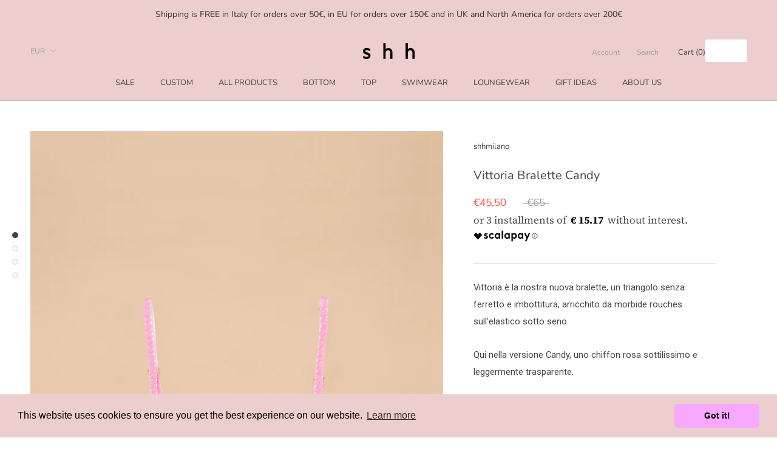

--- FILE ---
content_type: text/javascript
request_url: https://shhmilano.it/cdn/shop/t/3/assets/booster.js?v=104305395056639494811696189442
body_size: 10565
content:
(function(_,P){typeof window.exports=="object"&&typeof window[function(){var D="le",t="modu";return t+D}()]!="undefined"?window.module[function(){var k="s",U="ort",g="xp",h="e";return h+g+U+k}()]=P():typeof window[function(){var Z="e",Y="efin",a="d";return a+Y+Z}()]=="function"&&window[function(){var E="e",x="fin",Q="de";return Q+x+E}()].amd?window[function(){var p="ine",G="def";return G+p}()](P):_.baMet=P()})(this,function(){function _(){return W.urlPrefix+W.baEvsUrl}function P(_2){return Object.keys(_2).length===0}function i(){return(W[function(){var k="on",zw="eBeac",q="us";return q+zw+k}()]||W.applyNow)&&P(W[function(){var C4="ers",pX="d",m="ea",aM="h";return aM+m+pX+C4}()])&&R&&typeof window[function(){var j="ator",E5="navig";return E5+j}()].sendBeacon!="undefined"&&!W.withCredentials}function a(){for(var _2;_2=mq.shift();)_2();N=!0}function U(_2){N?_2():mq[function(){var TZ="h",C="pus";return C+TZ}()](_2)}function E(_2,P2){var i2=_2.matches||_2.matchesSelector||_2.mozMatchesSelector||_2[function(){var h="r",p="ecto",Jj="Sel",R9="msMatches";return R9+Jj+p+h}()]||_2[function(){var E7="r",K="o",I1="hesSelect",T="oMatc";return T+I1+K+E7}()]||_2[function(){var S="esSelector",Zm="h",Z5="tc",jv="webkitMa";return jv+Z5+Zm+S}()];return i2?i2.apply(_2,[P2]):(G.log("Unable to match"),!1)}function D(_2){var P2=[];for(window.j=0;window.j<_2.items.length;window.j++){var i2=_2.items[window.j];P2[function(){var p="h",V="pus";return V+p}()]({id:i2.id,properties:i2[function(){var K="ties",_R="r",z="prope";return z+_R+K}()],quantity:i2.quantity,variant_id:i2.variant_id,product_id:i2[function(){var Q_="_id",g="oduct",VY="pr";return VY+g+Q_}()],final_price:i2.final_price,image:i2[function(){var f8="e",H6="g",h="a",mH="m",vw="i";return vw+mH+h+H6+f8}()],handle:i2[function(){var I9="le",Q="hand";return Q+I9}()],title:i2.title})}return{token:_2[function(){var gw="n",Yf="oke",Y="t";return Y+Yf+gw}()],total_price:_2[function(){var Mi="ce",Q="al_pri",h="tot";return h+Q+Mi}()],items:P2,currency:_2.currency}}function B(_2){G[function(){var k="g",z="o",T="l";return T+z+k}()](_2),_2._url[function(){var j="f",fh="xO",$="inde";return $+fh+j}()](function(){var V="/add",E3="/cart";return E3+V}())>=0?G.getCartData(function(_3){G[function(){var yj="g",K="o",me="l";return me+K+yj}()](_3),G.setCartAttributes(!0,_3)}):G.setCartAttributes(!0,_2.response)}function GG(){try{var _2=XMLHttpRequest.prototype[function(){var kF="n",ml="ope";return ml+kF}()];XMLHttpRequest.prototype[function(){var Fz="n",L="e",Y="op";return Y+L+Fz}()]=function(){this.addEventListener(function(){var $f="ad",LW="lo";return LW+$f}(),function(){this._url&&this._url.search(/cart.*js/)>=0&&function(){var j="T",ho="E",$u="G";return $u+ho+j}()!=this._method&&(G[function(){var tI="g",g="o",$H="l";return $H+g+tI}()](function(){var M="ats not a get request",cr="its a cart endpoint th";return cr+M}()),B(this))}),_2.apply(this,arguments)}}catch(P2){G[function(){var _H="g",U1="o",u="l";return u+U1+_H}()](P2),G[function(){var A8="g",L="o",z="l";return z+L+A8}()](function(){var Pl="ing ajax cart",lB="error catch";return lB+Pl}())}}function Z(_2){(function(){var M="ive",p="ct",CF="intera";return CF+p+M})()===document[function(){var A1="e",wD="at",k$="t",C="readyS";return C+k$+wD+A1}()]||function(){var LB="ete",q="compl";return q+LB}()===document.readyState?_2():document[function(){var X="ner",LQ="te",$="dEventLis",v6="ad";return v6+$+LQ+X}()](function(){var ek="ded",iQ="Loa",L="nt",m="OMConte",ed="D";return ed+m+L+iQ+ek}(),_2)}function e4(){return"xxxxxxxxxxxx4xxxyxxxxxxxxxxxxxxx".replace(/[xy]/g,function(_2){var P2=16*Math[function(){var l6="dom",r="ran";return r+l6}()]()|0;return(_2=="x"?P2:3&P2|8).toString(16)})+Date.now()[function(){var z="ng",N5="i",k="tr",Rq="S",F="to";return F+Rq+k+N5+z}()]()}function xz(){W.cookies&&R&&G.setCookie("baMet_baEvs",window[function(){var Nw="N",p="O",_u="S",f2="J";return f2+_u+p+Nw}()][function(){var mZ="gify",Ov="strin";return Ov+mZ}()](A),1)}function o(){var _2=document.querySelector("meta[name=csrf-token]");return _2&&_2[function(){var ka="ent",T="cont";return T+ka}()]}function t(){var _2=document.querySelector(function(){var HE="m]",z="rf-para",$="e=cs",pS="ta[nam",oj="me";return oj+pS+$+z+HE}());return _2&&_2[function(){var g="t",hz="ten",M="con";return M+hz+g}()]}function w(_2){var P2=o();P2&&_2.setRequestHeader(function(){var q="en",$k="RF-Tok",V="X-CS";return V+$k+q}(),P2)}function n(_2){var P2=_2;return P2[function(){var GX="mon",eb="om",k="c";return k+eb+GX}()]=window[function(){var K="Apps",L9="ster",eI="o",pm="Bo";return pm+eI+L9+K}()].common,P2}function v(P2){U(function(){G[function(){var h="uest",g="eq",oy="ndR",F="se";return F+oy+g+h}()](_(),n(P2),function(){for(var _2=0;_2<A[function(){var vg="h",km="t",SX="ng",nc="e",DD="l";return DD+nc+SX+km+vg}()];_2++)if(A[_2][function(){var DT="d",S$="i";return S$+DT}()]==P2.id){A.splice(_2,1);break}xz()})})}function j2(P2){U(function(){var i2=n(P2),a2=t(),U2=o();a2&&U2&&(i2[a2]=U2),window[function(){var GH="r",l4="ato",V="navig";return V+l4+GH}()][function(){var ut="Beacon",X="send";return X+ut}()](_(),window.JSON.stringify(i2))})}function d(){return window[function(){var K="ion",m="locat";return m+K}()][function(){var Q="ame",X="hn",lL="at",b="p";return b+lL+X+Q}()]}function s(_2){return _2&&_2.length>0?_2:null}function vQ(_2){for(var P2 in _2)_2[function(){var af="ty",m="per",h="o",Lj="hasOwnPr";return Lj+h+m+af}()](P2)&&_2[P2]===null&&delete _2[P2];return _2}function x(_2){var P2=_2[function(){var X="t",mk="ge",EP="tar";return EP+mk+X}()];return vQ({tag:P2.tagName[function(){var Au="rCase",m4="toLowe";return m4+Au}()](),id:s(P2[function(){var z="d",F="i";return F+z}()]),class:s(P2[function(){var CQ="Name",b="class";return b+CQ}()]),page:d()})}function H(){y=G[function(){var wf="sitId",V9="getVi";return V9+wf}()]();var _2=new Date,P2=new Date,i2=2;P2.setUTCHours(23,59,59,59);var a2=(P2-_2)/1e3,U2=a2/60;return(U2>wu||a2<i2)&&(U2=wu),(!y||a2<i2)&&(y=e4()),G[function(){var Hl="ie",V="ook",q="setC";return q+V+Hl}()](function(){var Zy="t",u="visi",w5="_",DM="t",I="baMe";return I+DM+w5+u+Zy}(),y,U2),y}function SG(){if(N=!1,y=H(),O=G[function(){var q="orId",f8="t",h="tVisi",as="ge";return as+h+f8+q}()](),qS=G.getCookie(function(){var YH="pply",u="aMet_a",YR="b";return YR+u+YH}()),W.cookies===!1||W[function(){var qH="ts",SQ="i",C="Vis",sJ="y",Mk="appl";return Mk+sJ+C+SQ+qH}()]===!1)G.log(function(){var Y=" disabled",DL="ying",df=" appl",T0="Visit";return T0+df+DL+Y}()),a();else if(y&&O&&!qS)G[function(){var rb="g",F="o",D_="l";return D_+F+rb}()]("Active visit"),a();else if(G.getCookie(function(){var I="it",Fk="et_vis",$="baM";return $+Fk+I}())){G.log("Visit started"),O||(O=e4(),window[function(){var j="age",l="or",z="localSt";return z+l+j}()].setItem("baMet_visitor",O));var _2=new Date,P2=_2.toISOString()[function(){var PJ="ice",RJ="l",p="s";return p+RJ+PJ}()](0,10),i2={shop_id:window.BoosterApps[function(){var kZ="n",M="mo",T="m",gX="co";return gX+T+M+kZ}()].shop[function(){var Fff="d",FvO="i";return FvO+Fff}()],name:function(){var Vt="t",P$="visi",RX="create_";return RX+P$+Vt}(),params:{landing_page:window.location[function(){var V="f",Zl="hre";return Zl+V}()],screen_width:window[function(){var x3="reen",rJ="sc";return rJ+x3}()][function(){var Gd="dth",wg="i",Kn="w";return Kn+wg+Gd}()],screen_height:window.screen[function(){var Gy="ight",Ze="e",Nh="h";return Nh+Ze+Gy}()]},timestamp:window.parseInt(_2[function(){var m="Time",gy="t",Z$="ge";return Z$+gy+m}()]()),date:P2,hour:_2[function(){var n$="Hours",xf="getUTC";return xf+n$}()](),id:e4(),visit_token:y,visitor_token:O,app:"ba"};for(var U2 in document.referrer.length>0&&(i2[function(){var Rq="er",Cx="ferr",y_="e",gZ="r";return gZ+y_+Cx+Rq}()]=document.referrer),W[function(){var Yw="rams",t6="a",y6="sitP",se="vi";return se+y6+t6+Yw}()])W[function(){var P0I="s",qQ="tParam",Xr="visi";return Xr+qQ+P0I}()][function(){var IW="perty",Wj="asOwnPro",Q="h";return Q+Wj+IW}()](U2)&&(i2[U2]=W[function(){var Ns="s",mlx="tParam",ew="visi";return ew+mlx+Ns}()][U2]);G.log(i2),G[function(){var JR="ookie",TO="estroyC",wW="d";return wW+TO+JR}()](function(){var X="ly",Pn="pp",Pg="t_a",UP="baMe";return UP+Pg+Pn+X}()),a()}else G.log(function(){var xB="led",od=" disab",S="s",T="baCookie";return T+S+od+xB}()),a()}var c={set:function(_2,P2,i2,a2){var U2="",E2="";if(i2){var D2=new Date;D2[function(){var X="e",K="m",b="i",eC="etT",h="s";return h+eC+b+K+X}()](D2[function(){var f4="ime",q="getT";return q+f4}()]()+60*i2*1e3),U2=function(){var g="=",Q="xpires",RV="; e";return RV+Q+g}()+D2[function(){var fd="ing",_y="tr",z="toGMTS";return z+_y+fd}()]()}a2&&(E2=function(){var f="n=",Lo="ai",WV="; dom";return WV+Lo+f}()+a2),document[function(){var g="kie",Na="o",px="o",wo="c";return wo+px+Na+g}()]=_2+"="+window.escape(P2)+U2+E2+"; path=/"},get:function(_2){var P2,i2,a2=_2+function(){var u="=";return u}(),U2=document[function(){var h="ie",f_="cook";return f_+h}()][function(){var wa="it",ZQ="pl",m="s";return m+ZQ+wa}()](";");for(P2=0;P2<U2[function(){var wO="th",Q="leng";return Q+wO}()];P2++){for(i2=U2[P2];i2.charAt(0)===" ";)i2=i2.substring(1,i2.length);if(i2.indexOf(a2)===0)return unescape(i2[function(){var sk="ng",Hl="i",XT="ubstr",bP="s";return bP+XT+Hl+sk}()](a2[function(){var q="h",Pm="engt",z6="l";return z6+Pm+q}()],i2[function(){var g="h",oF="t",tc="leng";return tc+oF+g}()]))}return null}},W={urlPrefix:"",visitsUrl:"https://u0altfd679.execute-api.us-west-2.amazonaws.com/prod/api/appstats",baEvsUrl:function(){var TF="i/appstats",l="com/prod/ap",q="d679.execute-api.us-west-2.amazonaws.",G1="altf",N2="https://u0";return N2+G1+q+l+TF}(),page:null,useBeacon:!0,startOnReady:!0,applyVisits:!0,cookies:!0,cookieDomain:null,headers:{},visitParams:{},withCredentials:!1},G=window[function(){var yw="Met",B7="a",C3="b";return C3+B7+yw}()]||{};G[function(){var SU="e",_8="figur",L="con";return L+_8+SU}()]=function(_2){for(var P2 in _2)_2[function(){var __="erty",cC="sOwnProp",lH="ha";return lH+cC+__}()](P2)&&(W[P2]=_2[P2])},G.configure(G);var y,O,qS,vL=window[function(){var Pg="ery",nK="Qu",Nj="j";return Nj+nK+Pg}()]||window[function(){var ww="o",St="t",D5="p",r="e",C="Z";return C+r+D5+St+ww}()]||window.$,wu=30,e=1*(9*(4*(1*10906+1400)+9426)+14275)+509075,N=!1,mq=[],R=function(){var SZ="ed",p="efin",h="und";return h+p+SZ}()!=typeof window[function(){var GB="N",Y="O",X="S",QE="J";return QE+X+Y+GB}()]&&function(){var z="ined",or="undef";return or+z}()!=typeof window[function(){var I="N",QJ="JSO";return QJ+I}()].stringify,A=[];G.setCookie=function(_2,P2,i2){c.set(_2,P2,i2,W[function(){var f="Domain",cm="kie",CM="coo";return CM+cm+f}()]||W[function(){var SA="ain",J_="m",$="o",qV="d";return qV+$+J_+SA}()])},G.getCookie=function(_2){return c[function(){var Fb="t",V9="e",k$="g";return k$+V9+Fb}()](_2)},G.destroyCookie=function(_2){c[function(){var rM="t",W$="e",j="s";return j+W$+rM}()](_2,"",-1)},G[function(){var T="g",P2="o",mb="l";return mb+P2+T}()]=function(_2){G[function(){var ZP="e",Q="oki",w8="getCo";return w8+Q+ZP}()]("baMet_debug")&&window[function(){var xR="e",V="l",OW="o",nC="cons";return nC+OW+V+xR}()][function(){var vd="g",pu="o",wc="l";return wc+pu+vd}()](_2)},G[function(){var aa="v",Fz="nBaE",b8="o";return b8+Fz+aa}()]=function(_2,P2,i2){document.addEventListener(_2,function(_3){E(_3[function(){var u="get",Il="ar",ZF="t";return ZF+Il+u}()],P2)&&i2(_3)})},G[function(){var j="t",lY="Reques",oQ="d",EN="en",GA="s";return GA+EN+oQ+lY+j}()]=function(_2,P2,i2){try{if(R)if(vL&&typeof vL[function(){var Ry="x",I6="ja",Kw="a";return Kw+I6+Ry}()]=="function")vL[function(){var V="ax",rp="aj";return rp+V}()]({type:"POST",url:_2,data:window[function(){var CW="N",zV="JSO";return zV+CW}()].stringify(P2),contentType:"application/json; charset=utf-8",beforeSend:w,complete:function(_3){_3.status==200&&i2(_3)},headers:W.headers,xhrFields:{withCredentials:W.withCredentials}});else{var a2=new XMLHttpRequest;for(var U2 in a2[function(){var Dl="n",n6="ope";return n6+Dl}()](function(){var $="T",qt="OS",nz="P";return nz+qt+$}(),_2,!0),a2.withCredentials=W[function(){var U_="als",b="ti",M0="den",ik="re",NF="hC",Ls="wit";return Ls+NF+ik+M0+b+U_}()],a2.setRequestHeader("Content-Type",function(){var Yq="son",Wt="ication/j",iY="appl";return iY+Wt+Yq}()),W.headers)W[function(){var ul="s",Id="ader",Xd="e",k="h";return k+Xd+Id+ul}()].hasOwnProperty(U2)&&a2.setRequestHeader(U2,W[function(){var F="s",qA="r",dP="e",Po="head";return Po+dP+qA+F}()][U2]);a2.onload=function(){a2.status===200&&i2(a2.response)},w(a2),a2[function(){var n5="nd",Io="se";return Io+n5}()](window[function(){var P0="N",Co="JSO";return Co+P0}()][function(){var nx="gify",Ez="strin";return Ez+nx}()](P2))}}catch(E2){}},G[function(){var vk="tData",F="Car",c2="get";return c2+F+vk}()]=function(_2){try{if(R)if(vL&&typeof vL[function(){var Oa="ax",k="aj";return k+Oa}()]=="function")vL[function(){var lO="x",fe="aja";return fe+lO}()]({type:"GET",url:function(){var aO="1",Ug="equest=",J="t.js?ba_r",f="/car";return f+J+Ug+aO}(),data:{},dataType:function(){var oU="on",dp="s",yA="j";return yA+dp+oU}(),complete:function(P3){P3.status==200&&(P3[function(){var f3="eText",JL="respons";return JL+f3}()]?_2(P3.responseText):_2(P3))}});else{var P2=new XMLHttpRequest;P2.onreadystatechange=function(){P2.readyState===4&&P2[function(){var UE="s",V="tu",LK="a",Nr="t",Ui="s";return Ui+Nr+LK+V+UE}()]===200&&_2(P2[function(){var H0="eText",LM="respons";return LM+H0}()])},P2.open(function(){var M="T",m="E",Wj="G";return Wj+m+M}(),"/cart.js?ba_request=1",!1),P2[function(){var q4="end",By="s";return By+q4}()](null)}}catch(i2){}},G[function(){var S="d",aQ="ncCsI",BS="sy";return BS+aQ+S}()]=function(){var _2=G[function(){var w$="ie",om="ok",Q="getCo";return Q+om+w$}()](function(){var g="s_id",Sm="c",k="Met_",u="ba";return u+k+Sm+g}());return _2||(_2=e4()),G.setCookie("baMet_cs_id",_2,7*2814+462),_2},G.getVisitId=G[function(){var $="n",$Y="tToke",L0="getVisi";return L0+$Y+$}()]=function(){return G.getCookie("baMet_visit")},G[function(){var ra="d",m6="I",FD="Visitor",SD="get";return SD+FD+m6+ra}()]=G[function(){var b9="ken",Jb="isitorTo",r8="getV";return r8+Jb+b9}()]=function(){return window.localStorage[function(){var g="em",tt="It",SR="get";return SR+tt+g}()](function(){var QP="r",BM="sito",M="_vi",gy="et",mO="baM";return mO+gy+M+BM+QP}())},G[function(){var sz="n",Q="dmi",V="sA",TM="i";return TM+V+Q+sz}()]=function(){return G[function(){var m="ie",Rd="k",Lb="o",TY="getCo";return TY+Lb+Rd+m}()](function(){var FW="n",Mj="dmi",hG="ba_a";return hG+Mj+FW}())},G[function(){var ju="t",qHl="se",u="re";return u+qHl+ju}()]=function(){return G[function(){var Cw="e",L1="ki",VZ="oyCoo",sI="destr";return sI+VZ+L1+Cw}()]("baMet_visit"),window[function(){var z8="rage",hb="Sto",Un="al",Yk="loc";return Yk+Un+hb+z8}()].removeItem(function(){var $e="r",Fb="isito",oh="baMet_v";return oh+Fb+$e}()),G.destroyCookie("baMet_baEvs"),G.destroyCookie(function(){var vi="ply",zR="p",k="Met_a",jv="a",ot="b";return ot+jv+k+zR+vi}()),!0},G[function(){var NC="g",Kj="u",K="deb";return K+Kj+NC}()]=function(_2){return _2===!1?G[function(){var M="ookie",vI="estroyC",po="d";return po+vI+M}()]("baMet_debug"):G[function(){var m="ookie",TT="setC";return TT+m}()]("baMet_debug","t",1*400960+124640),!0},G[function(){var Ra="rInfo",s3="etBrowse",Dv="g";return Dv+s3+Ra}()]=function(){return{options:[],header:[navigator[function(){var hP="rm",uS="tfo",Lh="a",O8="pl";return O8+Lh+uS+hP}()],navigator[function(){var Ix="nt",nx="Age",zT="r",im="use";return im+zT+nx+Ix}()],navigator.appVersion,navigator.vendor,window[function(){var z1="era",us="op";return us+z1}()]],dataos:[{name:"Windows Phone",value:"Windows Phone",version:function(){var Us="S",DZ="O";return DZ+Us}()},{name:"Windows",value:"Win",version:function(){var kN="T",BB="N";return BB+kN}()},{name:function(){var co="e",o6="n",Ss="iPho";return Ss+o6+co}(),value:"iPhone",version:"OS"},{name:function(){var T9="ad",py="iP";return py+T9}(),value:"iPad",version:"OS"},{name:"Android",value:"Android",version:"Android"},{name:"Mac OS",value:"Mac",version:function(){var OW=" X",fH="S",rg="O";return rg+fH+OW}()},{name:function(){var UY="nux",ez="i",ke="L";return ke+ez+UY}(),value:"Linux",version:function(){var cx="v",kh="r";return kh+cx}()},{name:function(){var cv="m",RI="l",E7="a",J="P";return J+E7+RI+cv}(),value:"Palm",version:"PalmOS"}],databrowser:[{name:function(){var ku="e",X_="hrom",qi="C";return qi+X_+ku}(),value:"Chrome",version:function(){var n_="me",Dh="Chro";return Dh+n_}()},{name:"Firefox",value:function(){var C2="efox",Fa="ir",zQ="F";return zQ+Fa+C2}(),version:function(){var S7="fox",q5="Fire";return q5+S7}()},{name:function(){var g="ri",_4="a",pq="Saf";return pq+_4+g}(),value:"Safari",version:"Version"},{name:function(){var LU="lorer",wD="Exp",BL="Internet ";return BL+wD+LU}(),value:"MSIE",version:"MSIE"},{name:"Opera",value:function(){var wn="ra",GS="pe",jB="O";return jB+GS+wn}(),version:function(){var K0="a",Np="r",WO="e",tP="p",Bq="O";return Bq+tP+WO+Np+K0}()},{name:function(){var hH="y",Zn="ckBerr",E0="Bla";return E0+Zn+hH}(),value:"CLDC",version:"CLDC"},{name:function(){var ab6="la",EC="l",wp="Mozi";return wp+EC+ab6}(),value:function(){var yd="a",wg="zill",ec="Mo";return ec+wg+yd}(),version:"Mozilla"}],init:function(){var _2=this[function(){var EV="er",Lu="head";return Lu+EV}()].join(function(){var q9=" ";return q9}());return{os:this[function(){var f7="hItem",zN="tc",gb="ma";return gb+zN+f7}()](_2,this.dataos),browser:this.matchItem(_2,this[function(){var $R="r",M="e",GW="ows",iR="databr";return iR+GW+M+$R}()]),tz_offset:new Date()[function(){var gF="fset",ev="f",Gz="neO",Yw="getTimezo";return Yw+Gz+ev+gF}()]()/60}},matchItem:function(_2,P2){var i2,a2,U2,E2=0,D2=0;for(E2=0;E2<P2.length;E2+=1)if(new window.RegExp(P2[E2][function(){var fM="e",M="lu",mQ="a",Bh="v";return Bh+mQ+M+fM}()],"i")[function(){var Oy="st",G4="te";return G4+Oy}()](_2)){if(i2=new window.RegExp(P2[E2].version+"[- /:;]([\\d._]+)",function(){var sB="i";return sB}()),U2="",(a2=_2.match(i2))&&a2[1]&&(a2=a2[1]),a2)for(a2=a2.split(/[._]+/),D2=0;D2<a2[function(){var YE="th",tO="g",yCK="n",ot="le";return ot+yCK+tO+YE}()];D2+=1)U2+=D2===0?a2[D2]+".":a2[D2];else U2=function(){var bL="0";return bL}();return P2[E2].name}return{name:function(){var aS="own",MV="kn",Y2="n",_v="u";return _v+Y2+MV+aS}(),version:0}}}[function(){var Tw="t",dp="i",xH="n",vj="i";return vj+xH+dp+Tw}()]()},G[function(){var f="y",fJ="ppl",CI="a";return CI+fJ+f}()]=function(_2,P2,a2){try{var E2=new Date,D2=E2.toISOString()[function(){var p6="ice",Mx="l",Mi="s";return Mi+Mx+p6}()](0,10),B2={shop_id:window[function(){var D0="s",BG="terApp",LG="os",q$="Bo";return q$+LG+BG+D0}()][function(){var Ez="mmon",dw="co";return dw+Ez}()][function(){var J="p",WC="sho";return WC+J}()][function(){var D9="d",Bf="i";return Bf+D9}()],name:_2,params:P2||{},timestamp:window.parseInt(E2[function(){var rL="e",UG="im",CC="getT";return CC+UG+rL}()]()),date:D2,hour:E2.getUTCHours(),id:e4(),app:a2};U(function(){W.cookies&&!G.getVisitId()&&SG(),U(function(){G.log(B2),B2[function(){var VQ="n",J6="oke",k$="it_t",b="is",Yy="v";return Yy+b+k$+J6+VQ}()]=G[function(){var Ms="d",xP="isitI",pI="V",O$="t",Xi="ge";return Xi+O$+pI+xP+Ms}()](),B2[function(){var sO="n",j3="ke",ol="o",Xu="_t",QB="visitor";return QB+Xu+ol+j3+sO}()]=G[function(){var TC="torId",SM="getVisi";return SM+TC}()](),i()?j2(B2):(A[function(){var tn="ush",kE="p";return kE+tn}()](B2),xz(),setTimeout(function(){v(B2)},1e3))})})}catch(GG2){G.log(GG2),G.log("error applying")}return!0},G.applyView=function(_2){var P2=G[function(){var Sz="h",io="e_has",RC="g",MW="pa";return MW+RC+io+Sz}()];if(_2)for(var i2 in _2)_2.hasOwnProperty(i2)&&(P2[i2]=_2[i2]);G.apply("view",P2,"ba")},G.applyAppClicks=function(){G.onBaEv("click",function(){var Pn="r",Px="t-handle",R2=".ba-me";return R2+Px+Pn}(),function(_2){try{var P2=_2[function(){var rm="t",pw="rge",os="a",g="t";return g+os+pw+rm}()],i2=P2.getAttribute(function(){var zeY="t-name",uM="ba-me",aj="data-";return aj+uM+zeY}());if(i2){var a2=x(_2),U2=P2.getAttribute(function(){var oi="met-app",M3="data-ba-";return M3+oi}());if(a2.text=function(){var zw="t",WU="pu",uc="n",LV="i";return LV+uc+WU+zw}()==a2.tag?P2[function(){var T49="lue",gR="a",iT="v";return iT+gR+T49}()]:(P2.textContent||P2.innerText||P2.innerHTML)[function(){var Xz="e",Tm="c",zD="a",WH="l",Oz="rep";return Oz+WH+zD+Tm+Xz}()](/[\s\r\n]+/g,function(){var rR=" ";return rR}())[function(){var As="im",iH="tr";return iH+As}()](),a2.href=P2[function(){var b="f",bwR="re",Ol="h";return Ol+bwR+b}()],E2=P2[function(){var cc="bute",GO="ttri",Nq="etA",RJ="g";return RJ+Nq+GO+cc}()](function(){var VF="xtras",Xn="a-ba-met-e",TG="dat";return TG+Xn+VF}())){var E2=window.cleanNumbers(window.JSON[function(){var kV="se",ij="ar",M="p";return M+ij+kV}()](E2));for(var D2 in E2)E2[function(){var nS="operty",BI="hasOwnPr";return BI+nS}()](D2)&&(a2[D2]=E2[D2])}G[function(){var AN="y",tE="pl",n2="ap";return n2+tE+AN}()](i2,a2,U2)}}catch(B2){G.log("applyAppClicks exception"),G[function(){var Om="g",gc="o",_q="l";return _q+gc+Om}()](B2)}})},G[function(){var $_="lyAtc",M="p",Dn="p",Li="a";return Li+Dn+M+$_}()]=function(){G.onBaEv(function(){var Vu="k",eC="c",u1="cli";return u1+eC+Vu}(),function(){var j_4="uct-add, .add-to-cart input, .btn-addtocart, [name=add]",wZ="oduct-menu-button-atc, .button-cart, .prod",xM=".product-form__cart-submit, #AddToCart-product-template, .product-atc-btn, .product-menu-button.pr";return xM+wZ+j_4}(),function(_2){Date.now();var P2=_2.target,i2=x(_2);i2[function(){var Qc="xt",sh="e",J="t";return J+sh+Qc}()]=function(){var m="t",Y0="u",xi="p",Ol="in";return Ol+xi+Y0+m}()==i2.tag?P2.value:(P2.textContent||P2.innerText||P2.innerHTML)[function(){var b="ace",tL="l",iM="ep",l3="r";return l3+iM+tL+b}()](/[\s\r\n]+/g," ")[function(){var Wh="rim",w1="t";return w1+Wh}()](),i2[function(){var FJ="ef",fE="hr";return fE+FJ}()]=P2.href,G.apply(function(){var qN="c",U3="t",H1="a";return H1+U3+qN}(),i2,"ba")})},G.saveBaCartData=function(_2){if(R){var P2=G[function(){var Kv="ata",m="BaCartD",J="t",fy="e",bE="g";return bE+fy+J+m+Kv}()]();P2[function(){var F5="sh",za="u",k1="p";return k1+za+F5}()](_2),window[function(){var hu="orage",eL="localSt";return eL+hu}()].setItem("baMet_cartData",window.JSON.stringify(P2))}},G[function(){var b="a",g="CartDat",Yh="getBa";return Yh+g+b}()]=function(){try{if(window.localStorage.getItem("baMet_cartData")){var _2=window[function(){var JS="t",cD="rseIn",Cc="pa";return Cc+cD+JS}()](new Date()[function(){var ZE="ime",OR="etT",Gt="g";return Gt+OR+ZE}()]())-2592e5,P2=window[function(){var Hl="ON",W9="JS";return W9+Hl}()].parse(window.localStorage.getItem("baMet_cartData"))[function(){var F5="ter",z5="il",t1="f";return t1+z5+F5}()](function(P3){return window.parseInt(P3[function(){var Ab="s",hI="t";return hI+Ab}()])>_2})[function(){var O_="se",Z8="r",JR="reve";return JR+Z8+O_}()]();return window[function(){var Md="e",vw="lStorag",hN="loca";return hN+vw+Md}()].setItem("baMet_cartData",window[function(){var xW="ON",OG="JS";return OG+xW}()].stringify(P2)),P2}return[]}catch(i2){G.log(i2),G[function(){var be="g",y_="o",oG="l";return oG+y_+be}()](function(){var UX="ting ba",GX="error get";return GX+UX}())}},G.updateBaCart=function(_2){var P2=G.getCookie(function(){var nf="rt",ij="ca";return ij+nf}()),i2=G.getCookie(function(){var LT="n",Nq="rt_toke",Vv="ca",wM="ba_";return wM+Vv+Nq+LT}());window.BoosterApps.common[function(){var Yt="ion",wU="nvers",e8="has_ba_co";return e8+wU+Yt}()]&&(P2!=i2||_2)&&window[function(){var AB="ode",L9="review_m",Kc="p",Kmp="a_",E0="b";return E0+Kmp+Kc+L9+AB}()]!=1&&(G.setCookie("ba_cart_token",P2,1*(2*(1*625+588)+214)+240),G[function(){var nl="y",ai="l",J="app";return J+ai+nl}()]("update_cart",{},function(){var x$="obal",OK="gl";return OK+x$}()),G.log(function(){var yl="ng to the API from here",V9="cart token changed -posti";return V9+yl}()))},G[function(){var vO="artDb",En="BaC",mJ="update";return mJ+En+vO}()]=function(_2){if(window.BoosterApps.can_update_cart==1){var P2=G.getCookie(function(){var k="t",g5="r",XM="ca";return XM+g5+k}()),i2=G.getCookie("ba_cart_token"),a2=window[function(){var J="rage",hY="ocalSto",la="l";return la+hY+J}()].getItem(function(){var Qx="est_cart",Uh="baMet_lat";return Uh+Qx}()),U2=window.localStorage.getItem(function(){var nw="rt",oA="synced_ca",RM="g_",Nt="baMs";return Nt+RM+oA+nw}()),E2=_2;if(E2==0&&(a2==U2&&P2==i2||(E2=!0)),E2&&window.ba_preview_mode!=1){if(!P2)return void(i2&&(G[function(){var O5="g",$A="o",Wv="l";return Wv+$A+O5}()](function(){var ld="art uid",ZZ="e c",oi="- remov",S9=" ",_o="en removed",ij="as be",p5="token h",qT="cart ";return qT+p5+ij+_o+S9+oi+ZZ+ld}()),G[function(){var wo="ookie",Cg="oyC",IP="str",JB="e",$y="d";return $y+JB+IP+Cg+wo}()](function(){var tq="d",O7="s_i",oq="_c",zH="baMet";return zH+oq+O7+tq}()),G[function(){var kx="e",P8="oyCooki",Ph="r",Ql="dest";return Ql+Ph+P8+kx}()](function(){var ji="ken",wP="rt_to",h8="ba_ca";return h8+wP+ji}())));G.setCookie("ba_cart_token",P2,50*(1*310+91)+110);var D2=G[function(){var yr="CsId",VQ="sync";return VQ+yr}()]();G.log("set and update cart id here");var B2=window.JSON.parse(a2);if(B2.token!=P2)var GG2=B2[function(){var CV="n",NE="oke",td="t";return td+NE+CV}()];else GG2="";var Z2={action_type:function(){var W2="art",oj="c",pb="ck_",zl="tra";return zl+pb+oj+W2}(),cart_json:B2,visit_token:G[function(){var KB="d",P6="itI",rK="getVis";return rK+P6+KB}()](),visitor_token:G.getVisitorToken(),cart_uid:D2,old_uid:GG2};G[function(){var Zu="quest",Nu="e",W5="ndR",Op="se";return Op+W5+Nu+Zu}()](window.BoosterApps[function(){var _P="l",dy="pp_ur",JQ="a",dW="s_",t4="c";return t4+dW+JQ+dy+_P}()],Z2,function(){G.log("posted to app url"),window.localStorage.setItem("baMsg_synced_cart",a2)}),G.log("cart token changed -posting to the API from here")}}},G[function(){var kP="s",ZX="ibute",V_="tCartAttr",rS="e",PG="s";return PG+rS+V_+ZX+kP}()]=function(_2,P2){try{G[function(){var mi="g",NP="o",oB="l";return oB+NP+mi}()](function(){var en=" attributes",ZF="rt",Hd="ng ca",NW="setti";return NW+Hd+ZF+en}());var i2=window.localStorage[function(){var H8="m",nW="e",j5="etIt",Xw="g";return Xw+j5+nW+H8}()]("ba_conversion_data");if(_2){G[function(){var gg="g",u5="o",l6="l";return l6+u5+gg}()](function(){var o0="t update",EZ="entified ajax car",Bw="set cart attributes id";return Bw+EZ+o0}()),G.log(P2);var a2=D(window.JSON.parse(P2))}else a2=D(window.BoosterApps[function(){var p0="on",MT="mm",hX="o",sr="c";return sr+hX+MT+p0}()][function(){var rf="t",Oc="ar",RS="c";return RS+Oc+rf}()]);window.localStorage[function(){var _c="tem",n9="setI";return n9+_c}()](function(){var HZ="t_cart",UZ="Met_lates",Qx="ba";return Qx+UZ+HZ}(),window.JSON.stringify(a2));var U2=a2.items;if(window.BoosterApps[function(){var wu0="l",fX="ur",Be="_",NS="p",J="p",Bq="a",jW="s_",zK="c";return zK+jW+Bq+J+NS+Be+fX+wu0}()])return G[function(){var _Y="g",m9="o",cH="l";return cH+m9+_Y}()]("cart update save to db"),void G[function(){var ZJ="CartDb",Q6="updateBa";return Q6+ZJ}()](_2);var E2=G[function(){var BM="rtData",kO="getBaCa";return kO+BM}()](),B2={visit_token:G[function(){var LR="itId",Fp="tVis",D3="ge";return D3+Fp+LR}()](),visitor_token:G[function(){var xp="n",Or="oke",m="T",Vk="tVisitor",O1="ge";return O1+Vk+m+Or+xp}()](),items:[],cart_token:G[function(){var On="ie",BK="ook",yl="C",QR="et",p3="g";return p3+QR+yl+BK+On}()]("cart")};for(window.j=0;window[function(){var oIe="j";return oIe}()]<U2.length;window.j++){var GG2=U2[window.j];if(GG2){var Z2=E2[function(){var fR="ind",cc="f";return cc+fR}()](function(_3){return _3[function(){var kw="d",Kw="i";return Kw+kw}()]==GG2.id});Z2&&(GG2.ba_conversion_data=Z2,B2.items.push(Z2),window.BoosterApps[function(){var TI="n",r3="mmo",Fs="co";return Fs+r3+TI}()].has_ba_conversion=!0)}}var e42=window.JSON[function(){var bPg="y",b_="f",kg="ringi",V$="st";return V$+kg+b_+bPg}()](B2);window.BoosterApps.common[function(){var b$="_data",Jr="conversion",Eo="_",Fy="ba";return Fy+Eo+Jr+b$}()]=B2,i2!=e42||window.BoosterApps.common.ba_conversion_data&&function(){var $I="t",f$="r",cS6="ca";return cS6+f$+$I}()==window.BoosterApps.common[function(){var VJ$="e",x3="mplat",$F="te";return $F+x3+VJ$}()]?(G.log("saving ba_conversion_data"),window[function(){var Rd="e",dd="torag",cI="lS",Hh="loca";return Hh+cI+dd+Rd}()].setItem(function(){var Hs="ata",H_="_d",qP="conversion",a3="ba_";return a3+qP+H_+Hs}(),e42),G.updateBaCart(!0)):G[function(){var td="rt",TUI="ateBaCa",cS="d",jl="up";return jl+cS+TUI+td}()](!1)}catch(xz2){G[function(){var JO="g",bS="o",oC="l";return oC+bS+JO}()]("setCartAttributes exception"),G[function(){var OF="g",d2="o",P3="l";return P3+d2+OF}()](xz2)}},G[function(){var $8="l",Oc="yAl",Md="pl",_S="ap";return _S+Md+Oc+$8}()]=function(){document.referrer.indexOf(function(){var d3="s/",Fd="shop",Ti="/admin/";return Ti+Fd+d3}())>0&&G[function(){var Ms="ie",VR="k",DM="oo",I5="setC";return I5+DM+VR+Ms}()](function(){var x9="in",Hu="adm",Uz="ba_";return Uz+Hu+x9}(),1,e),G[function(){var cK="tes",m="ibu",wk="tr",J="tCartAt",mpS="se";return mpS+J+wk+m+cK}()](!1,{}),G[function(){var X3="s",rW="Click",rK="pp",nv="applyA";return nv+rK+rW+X3}()]()};try{A=window.JSON[function(){var $b="e",zg="ars",rg="p";return rg+zg+$b}()](G.getCookie(function(){var m="s",uL="_baEv",WT="t",xg="Me",oM="ba";return oM+xg+WT+uL+m}())||function(){var _N="]",Ci="[";return Ci+_N}())}catch(fQ){}for(var bF=0;bF<A[function(){var zV="th",v3="eng",KA="l";return KA+v3+zV}()];bF++)v(A[bF]);return GG(),G[function(){var rV="rt",wJ="ta",FN="s";return FN+wJ+rV}()]=function(){SG(),G[function(){var Tx="rt",vK="ta",Dh="s";return Dh+vK+Tx}()]=function(){}},Z(function(){W[function(){var m="OnReady",vI="start";return vI+m}()]&&G[function(){var rj="rt",bC="ta",DJ="s";return DJ+bC+rj}()]()}),G.page_hash={url:window[function(){var yd="n",Sz="io",Ub="at",Uv="c",ov="lo";return ov+Uv+Ub+Sz+yd}()][function(){var eY="ref",TD="h";return TD+eY}()],page:d(),template:window.BoosterApps.common.template},G}),window.baMet[function(){var S="All",L="apply";return L+S}()]();
//# sourceMappingURL=/cdn/shop/t/3/assets/booster.js.map?v=104305395056639494811696189442


--- FILE ---
content_type: text/javascript; charset=utf-8
request_url: https://shhmilano.it/products/vittoria-bralette-candy.js
body_size: 761
content:
{"id":8447990726994,"title":"Vittoria Bralette Candy","handle":"vittoria-bralette-candy","description":"\u003cp class=\"p1\"\u003e\u003cspan style=\"font-family: -apple-system, BlinkMacSystemFont, 'San Francisco', 'Segoe UI', Roboto, 'Helvetica Neue', sans-serif; font-size: 0.875rem;\"\u003eVittoria è la nostra nuova bralette, un triangolo senza ferretto e imbottitura, arricchito da morbide rouches sull'elastico sotto seno. \u003c\/span\u003e\u003c\/p\u003e\n\u003cp class=\"p1\"\u003e\u003cspan style=\"font-family: -apple-system, BlinkMacSystemFont, 'San Francisco', 'Segoe UI', Roboto, 'Helvetica Neue', sans-serif; font-size: 0.875rem;\"\u003eQui nella versione Candy, uno chiffon rosa sottilissimo e leggermente trasparente. \u003c\/span\u003e\u003c\/p\u003e\n\u003cp class=\"p1\"\u003e\u003cspan style=\"font-family: -apple-system, BlinkMacSystemFont, 'San Francisco', 'Segoe UI', Roboto, 'Helvetica Neue', sans-serif; font-size: 0.875rem;\"\u003eAbbinalo allo slip \u003c\/span\u003e\u003cspan style=\"font-family: -apple-system, BlinkMacSystemFont, 'San Francisco', 'Segoe UI', Roboto, 'Helvetica Neue', sans-serif; font-size: 0.875rem;\"\u003eSusanna\u003c\/span\u003e\u003cspan style=\"font-family: -apple-system, BlinkMacSystemFont, 'San Francisco', 'Segoe UI', Roboto, 'Helvetica Neue', sans-serif; font-size: 0.875rem;\"\u003e per ottenere un set super sexy.\u003c\/span\u003e\u003cbr\u003e\u003c\/p\u003e\n\u003cp class=\"p1\"\u003e \u003c\/p\u003e\n\u003cp class=\"p1\"\u003ePuoi scegliere tra due varianti: in un impalpabile chiffon rosa e in tulle bianco con cuoricini rossi.\u003cbr\u003e\u003c\/p\u003e","published_at":"2023-11-19T16:52:59+01:00","created_at":"2023-05-17T17:45:45+02:00","vendor":"shhmilano","type":"BRALETTE","tags":["bralettefullprice","Color_Pink","Fabric_Polyester"],"price":4550,"price_min":4550,"price_max":4550,"available":true,"price_varies":false,"compare_at_price":6500,"compare_at_price_min":6500,"compare_at_price_max":6500,"compare_at_price_varies":false,"variants":[{"id":46609037361490,"title":"XS \/ CANDY","option1":"XS","option2":"CANDY","option3":null,"sku":null,"requires_shipping":true,"taxable":true,"featured_image":null,"available":false,"name":"Vittoria Bralette Candy - XS \/ CANDY","public_title":"XS \/ CANDY","options":["XS","CANDY"],"price":4550,"weight":0,"compare_at_price":6500,"inventory_management":"shopify","barcode":null,"requires_selling_plan":false,"selling_plan_allocations":[]},{"id":46609037394258,"title":"S \/ CANDY","option1":"S","option2":"CANDY","option3":null,"sku":"","requires_shipping":true,"taxable":true,"featured_image":null,"available":false,"name":"Vittoria Bralette Candy - S \/ CANDY","public_title":"S \/ CANDY","options":["S","CANDY"],"price":4550,"weight":0,"compare_at_price":6500,"inventory_management":"shopify","barcode":"","requires_selling_plan":false,"selling_plan_allocations":[]},{"id":46609037427026,"title":"M \/ CANDY","option1":"M","option2":"CANDY","option3":null,"sku":null,"requires_shipping":true,"taxable":true,"featured_image":null,"available":false,"name":"Vittoria Bralette Candy - M \/ CANDY","public_title":"M \/ CANDY","options":["M","CANDY"],"price":4550,"weight":0,"compare_at_price":6500,"inventory_management":"shopify","barcode":null,"requires_selling_plan":false,"selling_plan_allocations":[]},{"id":46609037459794,"title":"L \/ CANDY","option1":"L","option2":"CANDY","option3":null,"sku":null,"requires_shipping":true,"taxable":true,"featured_image":null,"available":false,"name":"Vittoria Bralette Candy - L \/ CANDY","public_title":"L \/ CANDY","options":["L","CANDY"],"price":4550,"weight":0,"compare_at_price":6500,"inventory_management":"shopify","barcode":null,"requires_selling_plan":false,"selling_plan_allocations":[]},{"id":46609037492562,"title":"XL \/ CANDY","option1":"XL","option2":"CANDY","option3":null,"sku":null,"requires_shipping":true,"taxable":true,"featured_image":null,"available":true,"name":"Vittoria Bralette Candy - XL \/ CANDY","public_title":"XL \/ CANDY","options":["XL","CANDY"],"price":4550,"weight":0,"compare_at_price":6500,"inventory_management":"shopify","barcode":null,"requires_selling_plan":false,"selling_plan_allocations":[]}],"images":["\/\/cdn.shopify.com\/s\/files\/1\/0068\/3946\/8147\/files\/vittoriapink.jpg?v=1684503178","\/\/cdn.shopify.com\/s\/files\/1\/0068\/3946\/8147\/files\/D_27ed5aad-8e4b-427f-ba21-f379a3f4ba79.jpg?v=1684503176","\/\/cdn.shopify.com\/s\/files\/1\/0068\/3946\/8147\/files\/A_34e19c62-84ec-45a0-9772-674a1dd1eab3.jpg?v=1684503176","\/\/cdn.shopify.com\/s\/files\/1\/0068\/3946\/8147\/files\/C_805f410c-8004-43a1-9f05-4227d50fc997.jpg?v=1684503176"],"featured_image":"\/\/cdn.shopify.com\/s\/files\/1\/0068\/3946\/8147\/files\/vittoriapink.jpg?v=1684503178","options":[{"name":"Size","position":1,"values":["XS","S","M","L","XL"]},{"name":"Color","position":2,"values":["CANDY"]}],"url":"\/products\/vittoria-bralette-candy","media":[{"alt":null,"id":42018785231186,"position":1,"preview_image":{"aspect_ratio":0.68,"height":2500,"width":1700,"src":"https:\/\/cdn.shopify.com\/s\/files\/1\/0068\/3946\/8147\/files\/vittoriapink.jpg?v=1684503178"},"aspect_ratio":0.68,"height":2500,"media_type":"image","src":"https:\/\/cdn.shopify.com\/s\/files\/1\/0068\/3946\/8147\/files\/vittoriapink.jpg?v=1684503178","width":1700},{"alt":null,"id":41995333173586,"position":2,"preview_image":{"aspect_ratio":0.68,"height":2500,"width":1700,"src":"https:\/\/cdn.shopify.com\/s\/files\/1\/0068\/3946\/8147\/files\/D_27ed5aad-8e4b-427f-ba21-f379a3f4ba79.jpg?v=1684503176"},"aspect_ratio":0.68,"height":2500,"media_type":"image","src":"https:\/\/cdn.shopify.com\/s\/files\/1\/0068\/3946\/8147\/files\/D_27ed5aad-8e4b-427f-ba21-f379a3f4ba79.jpg?v=1684503176","width":1700},{"alt":null,"id":41995333075282,"position":3,"preview_image":{"aspect_ratio":0.68,"height":2500,"width":1700,"src":"https:\/\/cdn.shopify.com\/s\/files\/1\/0068\/3946\/8147\/files\/A_34e19c62-84ec-45a0-9772-674a1dd1eab3.jpg?v=1684503176"},"aspect_ratio":0.68,"height":2500,"media_type":"image","src":"https:\/\/cdn.shopify.com\/s\/files\/1\/0068\/3946\/8147\/files\/A_34e19c62-84ec-45a0-9772-674a1dd1eab3.jpg?v=1684503176","width":1700},{"alt":null,"id":41995333140818,"position":4,"preview_image":{"aspect_ratio":0.68,"height":2500,"width":1700,"src":"https:\/\/cdn.shopify.com\/s\/files\/1\/0068\/3946\/8147\/files\/C_805f410c-8004-43a1-9f05-4227d50fc997.jpg?v=1684503176"},"aspect_ratio":0.68,"height":2500,"media_type":"image","src":"https:\/\/cdn.shopify.com\/s\/files\/1\/0068\/3946\/8147\/files\/C_805f410c-8004-43a1-9f05-4227d50fc997.jpg?v=1684503176","width":1700}],"requires_selling_plan":false,"selling_plan_groups":[]}

--- FILE ---
content_type: text/javascript; charset=utf-8
request_url: https://shhmilano.it/products/vittoria-bralette-cuore.js
body_size: 1281
content:
{"id":8447969395026,"title":"Vittoria Bralette Cuore","handle":"vittoria-bralette-cuore","description":"\u003cp class=\"p1\"\u003e\u003cspan style=\"font-family: -apple-system, BlinkMacSystemFont, 'San Francisco', 'Segoe UI', Roboto, 'Helvetica Neue', sans-serif; font-size: 0.875rem;\"\u003eVittoria è la nostra nuova bralette, un triangolo senza ferretto e imbottitura, arricchito da morbide rouches sull'elastico sotto seno. \u003c\/span\u003e\u003c\/p\u003e\n\u003cp class=\"p1\"\u003e\u003cspan style=\"font-family: -apple-system, BlinkMacSystemFont, 'San Francisco', 'Segoe UI', Roboto, 'Helvetica Neue', sans-serif; font-size: 0.875rem;\"\u003eQui nella versione in tulle bianco trasparente impreziosito da cuoricini rossi all-over, un tripudio di amore e sexiness di cui è impossibile non innamorarsi!\u003c\/span\u003e\u003c\/p\u003e\n\u003cp class=\"p1\"\u003e\u003cspan style=\"font-family: -apple-system, BlinkMacSystemFont, 'San Francisco', 'Segoe UI', Roboto, 'Helvetica Neue', sans-serif; font-size: 0.875rem;\"\u003eAbbinalo allo slip \u003c\/span\u003e\u003cspan style=\"font-family: -apple-system, BlinkMacSystemFont, 'San Francisco', 'Segoe UI', Roboto, 'Helvetica Neue', sans-serif; font-size: 0.875rem;\"\u003eSusanna\u003c\/span\u003e\u003cspan style=\"font-family: -apple-system, BlinkMacSystemFont, 'San Francisco', 'Segoe UI', Roboto, 'Helvetica Neue', sans-serif; font-size: 0.875rem;\"\u003e per ottenere un set super sexy.\u003c\/span\u003e\u003c\/p\u003e\n\u003cp class=\"p1\"\u003e \u003c\/p\u003e\n\u003cp class=\"p1\"\u003ePuoi scegliere tra due varianti: in un impalpabile chiffon rosa  e in tulle bianco con cuoricini rossi.\u003cbr\u003e\u003c\/p\u003e","published_at":"2023-05-17T23:29:34+02:00","created_at":"2023-05-17T16:57:45+02:00","vendor":"shhmilano","type":"BRALETTE","tags":["bralettefullprice","Color_White","Fabric_Polyester"],"price":4550,"price_min":4550,"price_max":4550,"available":true,"price_varies":false,"compare_at_price":6500,"compare_at_price_min":6500,"compare_at_price_max":6500,"compare_at_price_varies":false,"variants":[{"id":46608942039378,"title":"XS \/ CUORE","option1":"XS","option2":"CUORE","option3":null,"sku":"","requires_shipping":true,"taxable":true,"featured_image":null,"available":false,"name":"Vittoria Bralette Cuore - XS \/ CUORE","public_title":"XS \/ CUORE","options":["XS","CUORE"],"price":4550,"weight":0,"compare_at_price":6500,"inventory_management":"shopify","barcode":"","requires_selling_plan":false,"selling_plan_allocations":[]},{"id":46608942072146,"title":"S \/ CUORE","option1":"S","option2":"CUORE","option3":null,"sku":"","requires_shipping":true,"taxable":true,"featured_image":null,"available":false,"name":"Vittoria Bralette Cuore - S \/ CUORE","public_title":"S \/ CUORE","options":["S","CUORE"],"price":4550,"weight":0,"compare_at_price":6500,"inventory_management":"shopify","barcode":"","requires_selling_plan":false,"selling_plan_allocations":[]},{"id":46608942104914,"title":"M \/ CUORE","option1":"M","option2":"CUORE","option3":null,"sku":"","requires_shipping":true,"taxable":true,"featured_image":null,"available":false,"name":"Vittoria Bralette Cuore - M \/ CUORE","public_title":"M \/ CUORE","options":["M","CUORE"],"price":4550,"weight":0,"compare_at_price":6500,"inventory_management":"shopify","barcode":"","requires_selling_plan":false,"selling_plan_allocations":[]},{"id":46608942137682,"title":"L \/ CUORE","option1":"L","option2":"CUORE","option3":null,"sku":"","requires_shipping":true,"taxable":true,"featured_image":null,"available":false,"name":"Vittoria Bralette Cuore - L \/ CUORE","public_title":"L \/ CUORE","options":["L","CUORE"],"price":4550,"weight":0,"compare_at_price":6500,"inventory_management":"shopify","barcode":"","requires_selling_plan":false,"selling_plan_allocations":[]},{"id":46608942170450,"title":"XL \/ CUORE","option1":"XL","option2":"CUORE","option3":null,"sku":"","requires_shipping":true,"taxable":true,"featured_image":null,"available":true,"name":"Vittoria Bralette Cuore - XL \/ CUORE","public_title":"XL \/ CUORE","options":["XL","CUORE"],"price":4550,"weight":0,"compare_at_price":6500,"inventory_management":"shopify","barcode":"","requires_selling_plan":false,"selling_plan_allocations":[]}],"images":["\/\/cdn.shopify.com\/s\/files\/1\/0068\/3946\/8147\/files\/vittoriacuore.jpg?v=1684503425","\/\/cdn.shopify.com\/s\/files\/1\/0068\/3946\/8147\/files\/D_6b0bb07c-dd68-4007-af4b-d85fab8c099b.jpg?v=1684503424","\/\/cdn.shopify.com\/s\/files\/1\/0068\/3946\/8147\/files\/B_d88074fc-b8e2-4cb8-a8b9-6fa6e6136b3a.jpg?v=1684503424","\/\/cdn.shopify.com\/s\/files\/1\/0068\/3946\/8147\/files\/C_b5c03984-9ca0-42d4-a393-e87807975051.jpg?v=1684503424"],"featured_image":"\/\/cdn.shopify.com\/s\/files\/1\/0068\/3946\/8147\/files\/vittoriacuore.jpg?v=1684503425","options":[{"name":"Size","position":1,"values":["XS","S","M","L","XL"]},{"name":"Color","position":2,"values":["CUORE"]}],"url":"\/products\/vittoria-bralette-cuore","media":[{"alt":null,"id":42018810822994,"position":1,"preview_image":{"aspect_ratio":0.68,"height":2500,"width":1700,"src":"https:\/\/cdn.shopify.com\/s\/files\/1\/0068\/3946\/8147\/files\/vittoriacuore.jpg?v=1684503425"},"aspect_ratio":0.68,"height":2500,"media_type":"image","src":"https:\/\/cdn.shopify.com\/s\/files\/1\/0068\/3946\/8147\/files\/vittoriacuore.jpg?v=1684503425","width":1700},{"alt":null,"id":41995349360978,"position":2,"preview_image":{"aspect_ratio":0.68,"height":2500,"width":1700,"src":"https:\/\/cdn.shopify.com\/s\/files\/1\/0068\/3946\/8147\/files\/D_6b0bb07c-dd68-4007-af4b-d85fab8c099b.jpg?v=1684503424"},"aspect_ratio":0.68,"height":2500,"media_type":"image","src":"https:\/\/cdn.shopify.com\/s\/files\/1\/0068\/3946\/8147\/files\/D_6b0bb07c-dd68-4007-af4b-d85fab8c099b.jpg?v=1684503424","width":1700},{"alt":null,"id":41995349328210,"position":3,"preview_image":{"aspect_ratio":0.68,"height":2500,"width":1700,"src":"https:\/\/cdn.shopify.com\/s\/files\/1\/0068\/3946\/8147\/files\/B_d88074fc-b8e2-4cb8-a8b9-6fa6e6136b3a.jpg?v=1684503424"},"aspect_ratio":0.68,"height":2500,"media_type":"image","src":"https:\/\/cdn.shopify.com\/s\/files\/1\/0068\/3946\/8147\/files\/B_d88074fc-b8e2-4cb8-a8b9-6fa6e6136b3a.jpg?v=1684503424","width":1700},{"alt":null,"id":41995349393746,"position":4,"preview_image":{"aspect_ratio":0.68,"height":2500,"width":1700,"src":"https:\/\/cdn.shopify.com\/s\/files\/1\/0068\/3946\/8147\/files\/C_b5c03984-9ca0-42d4-a393-e87807975051.jpg?v=1684503424"},"aspect_ratio":0.68,"height":2500,"media_type":"image","src":"https:\/\/cdn.shopify.com\/s\/files\/1\/0068\/3946\/8147\/files\/C_b5c03984-9ca0-42d4-a393-e87807975051.jpg?v=1684503424","width":1700}],"requires_selling_plan":false,"selling_plan_groups":[]}